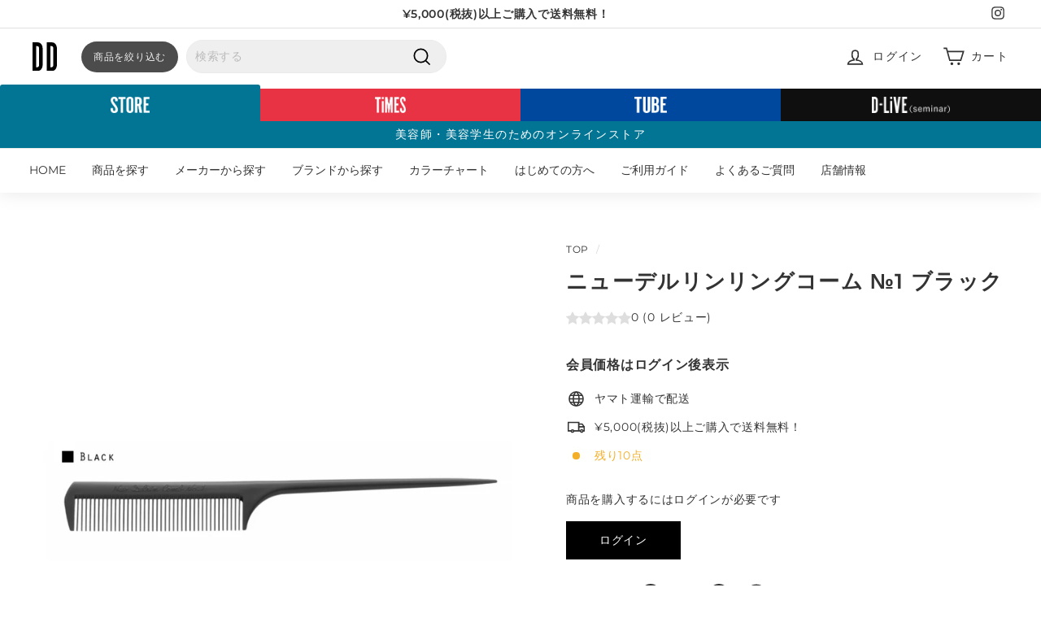

--- FILE ---
content_type: text/javascript; charset=utf-8
request_url: https://d-online-pf.com/products/4991037111202.js
body_size: 1044
content:
{"id":6891803967661,"title":"ニューデルリンリングコーム №1 ブラック","handle":"4991037111202","description":"\u003cp\u003e頭皮を痛めないように歯先を特殊加工仕上げにしてあります。\u003c\/p\u003e\u003cp\u003e歯の厚みは薄くクシ通りも良く、程よい硬さ、 耐熱、耐薬品にも強く\u003c\/p\u003e\u003cp\u003e耐久性に優れています。\u003c\/p\u003e\u003cp\u003e変形、変色することが少なくプラスチックの最高品質です。 \u003c\/p\u003e\u003cp\u003e形状、長さとバランスのとれた使い易いロングセラー商品です。\u003c\/p\u003e\u003cp\u003e長さ：全長 209mm\u003c\/p\u003e\u003cp\u003e素材：ポリアセタール樹脂\u003c\/p\u003e\u003cp\u003e【抗菌剤配合　耐熱温度１２０℃】\u003c\/p\u003e","published_at":"2021-08-21T06:18:40+09:00","created_at":"2021-08-21T06:18:40+09:00","vendor":"大西","type":"理美容小物\/器具\/日用品","tags":["brand_デルリン","category_ヘアブラシ\/業務用コーム類","discount_10%割引","series_デルリン"],"price":19000,"price_min":19000,"price_max":19000,"available":true,"price_varies":false,"compare_at_price":null,"compare_at_price_min":0,"compare_at_price_max":0,"compare_at_price_varies":false,"variants":[{"id":40559432171693,"title":"Default Title","option1":"Default Title","option2":null,"option3":null,"sku":"35026075","requires_shipping":true,"taxable":true,"featured_image":null,"available":true,"name":"ニューデルリンリングコーム №1 ブラック","public_title":null,"options":["Default Title"],"price":19000,"weight":0,"compare_at_price":null,"inventory_management":"shopify","barcode":"4991037111202","quantity_rule":{"min":1,"max":null,"increment":1},"quantity_price_breaks":[],"requires_selling_plan":false,"selling_plan_allocations":[]}],"images":["\/\/cdn.shopify.com\/s\/files\/1\/0584\/3700\/9581\/products\/4991037111202.png?v=1634288563"],"featured_image":"\/\/cdn.shopify.com\/s\/files\/1\/0584\/3700\/9581\/products\/4991037111202.png?v=1634288563","options":[{"name":"Title","position":1,"values":["Default Title"]}],"url":"\/products\/4991037111202","media":[{"alt":"ニューデルリンリングコームNO.1 ブラック","id":22957089554605,"position":1,"preview_image":{"aspect_ratio":1.0,"height":851,"width":851,"src":"https:\/\/cdn.shopify.com\/s\/files\/1\/0584\/3700\/9581\/products\/4991037111202.png?v=1634288563"},"aspect_ratio":1.0,"height":851,"media_type":"image","src":"https:\/\/cdn.shopify.com\/s\/files\/1\/0584\/3700\/9581\/products\/4991037111202.png?v=1634288563","width":851}],"requires_selling_plan":false,"selling_plan_groups":[]}

--- FILE ---
content_type: text/javascript; charset=utf-8
request_url: https://d-online-pf.com/products/4991037111202.js
body_size: 674
content:
{"id":6891803967661,"title":"ニューデルリンリングコーム №1 ブラック","handle":"4991037111202","description":"\u003cp\u003e頭皮を痛めないように歯先を特殊加工仕上げにしてあります。\u003c\/p\u003e\u003cp\u003e歯の厚みは薄くクシ通りも良く、程よい硬さ、 耐熱、耐薬品にも強く\u003c\/p\u003e\u003cp\u003e耐久性に優れています。\u003c\/p\u003e\u003cp\u003e変形、変色することが少なくプラスチックの最高品質です。 \u003c\/p\u003e\u003cp\u003e形状、長さとバランスのとれた使い易いロングセラー商品です。\u003c\/p\u003e\u003cp\u003e長さ：全長 209mm\u003c\/p\u003e\u003cp\u003e素材：ポリアセタール樹脂\u003c\/p\u003e\u003cp\u003e【抗菌剤配合　耐熱温度１２０℃】\u003c\/p\u003e","published_at":"2021-08-21T06:18:40+09:00","created_at":"2021-08-21T06:18:40+09:00","vendor":"大西","type":"理美容小物\/器具\/日用品","tags":["brand_デルリン","category_ヘアブラシ\/業務用コーム類","discount_10%割引","series_デルリン"],"price":19000,"price_min":19000,"price_max":19000,"available":true,"price_varies":false,"compare_at_price":null,"compare_at_price_min":0,"compare_at_price_max":0,"compare_at_price_varies":false,"variants":[{"id":40559432171693,"title":"Default Title","option1":"Default Title","option2":null,"option3":null,"sku":"35026075","requires_shipping":true,"taxable":true,"featured_image":null,"available":true,"name":"ニューデルリンリングコーム №1 ブラック","public_title":null,"options":["Default Title"],"price":19000,"weight":0,"compare_at_price":null,"inventory_management":"shopify","barcode":"4991037111202","quantity_rule":{"min":1,"max":null,"increment":1},"quantity_price_breaks":[],"requires_selling_plan":false,"selling_plan_allocations":[]}],"images":["\/\/cdn.shopify.com\/s\/files\/1\/0584\/3700\/9581\/products\/4991037111202.png?v=1634288563"],"featured_image":"\/\/cdn.shopify.com\/s\/files\/1\/0584\/3700\/9581\/products\/4991037111202.png?v=1634288563","options":[{"name":"Title","position":1,"values":["Default Title"]}],"url":"\/products\/4991037111202","media":[{"alt":"ニューデルリンリングコームNO.1 ブラック","id":22957089554605,"position":1,"preview_image":{"aspect_ratio":1.0,"height":851,"width":851,"src":"https:\/\/cdn.shopify.com\/s\/files\/1\/0584\/3700\/9581\/products\/4991037111202.png?v=1634288563"},"aspect_ratio":1.0,"height":851,"media_type":"image","src":"https:\/\/cdn.shopify.com\/s\/files\/1\/0584\/3700\/9581\/products\/4991037111202.png?v=1634288563","width":851}],"requires_selling_plan":false,"selling_plan_groups":[]}

--- FILE ---
content_type: text/javascript
request_url: https://limits.minmaxify.com/d-onlinejp.myshopify.com?v=139c&r=20260114075746
body_size: 6836
content:
!function(t){if(!t.minMaxify&&-1==location.href.indexOf("checkout.shopify")){var e=t.minMaxifyContext||{},n=t.minMaxify={shop:"d-onlinejp.myshopify.com",cart:null,cartLoadTryCount:0,customer:e.customer,feedback:function(t){if(!(a.search(/\/(account|password|checkouts|cache|blogs|pages|\d+\/)/)>=0)){var e=new XMLHttpRequest;e.open("POST","https://app.minmaxify.com/report"),e.send(location.protocol+"//"+n.shop+a+"\n"+t)}},guarded:function(t,e){return function(){try{var a=e&&e.apply(this,arguments),i=t.apply(this,arguments);return e?i||a:i}catch(t){console.error(t);var r=t.toString();-1==r.indexOf("Maximum call stack")&&n.feedback("ex\n"+(t.stack||"")+"\n"+r)}}}},a=t.location.pathname;n.guarded((function(){var i,r,o,c,s,u=t.jQuery,d=t.document,l={btnCheckout:"[name=checkout],[href='/checkout'],[type=submit][value=Checkout],[onclick='window.location\\=\\'\\/checkout\\''],form[action='/checkout'] [type=submit],.checkout_button,form[action='/cart'] [type=submit].button-cart-custom,.btn-checkout,.checkout-btn,.button-checkout,.rebuy-cart__checkout-button,.gokwik-checkout,.tdf_btn_ck",lblCheckout:"[name=checkout],.checkout_button_label",btnCartQtyAdjust:".cart-item-decrease,.cart-item-increase,.js--qty-adjuster,.js-qty__adjust,.minmaxify-quantity-button,.numberUpDown > *,.cart-item button.adjust,.cart-wrapper .quantity-selector__button,.cart .product-qty > .items,.cart__row [type=button],.cart-item-quantity button.adjust,.cart_items .js-change-quantity,.ajaxcart__qty-adjust,.cart-table-quantity button",divCheckout:".additional-checkout-buttons,.dynamic-checkout__content,.cart__additional_checkout,.additional_checkout_buttons,.paypal-button-context-iframe,.additional-checkout-button--apple-pay,.additional-checkout-button--google-pay",divDynaCheckout:"div.shopify-payment-button,.shopify-payment-button > div,#gokwik-buy-now",fldMin:"",fldQty:"input[name=quantity]",fldCartQty:"input[name^='updates['],.cart__qty-input,[data-cart-item-quantity]",btnCartDrawer:"a[href='/cart'],.js-drawer-open-right",btnUpdate:"[type=submit][name=update],.cart .btn-update"},p=0,m={name:""},f=2e4,y={NOT_VALID_MSG:"個数制限条件をご確認ください。",CART_UPDATE_MSG:"カートの更新が必要です ",CART_AUTO_UPDATE:"数量が変更されましたので、OKを押してカートを確定してください。 ",CART_UPDATE_MSG2:"カートの中身が変更になった場合は、「カートを更新する」をクリックしてから、手続きを行ってください。 ",VERIFYING_MSG:"確認中 ",VERIFYING_EXPANDED:"カートの中身を確認しますので、しばらくお待ちください。 ",PREVENT_CART_UPD_MSG:"\n\n"},h="/";function v(){return(new Date).getTime()}Object.assign;function g(t,e){try{setTimeout(t,e||0)}catch(n){e||t()}}function x(t){return t?"string"==typeof t?d.querySelectorAll(t):t.nodeType?[t]:t:[]}function b(t,e){var n,a=x(t);if(a&&e)for(n=0;n<a.length;++n)e(a[n]);return a}function k(t,e){var n=t&&d.querySelector(t);if(n)return e?"string"==typeof e?n[e]:e(n):n}function _(t,e){if(u)return u(t).trigger(e);b(t,(function(t){t[e]()}))}function w(t,e,n){try{if(u)return u(t).on(e,n)}catch(t){}b(t,(function(t){t.addEventListener(e,n)}))}function C(t,e){try{var n=d.createElement("template");n.innerHTML=t;var a=n.content.childNodes;if(a){if(!e)return a[0];for(;a.length;)e.appendChild(a[0]);return 1}}catch(t){console.error(t)}}function M(t){var e=t.target;try{return(e.closest||e.matches).bind(e)}catch(t){}}function T(){}n.showMessage=function(t){if(D())return(n.closePopup||T)(),!0;var e=P.messages||P.getMessages();if(++p,t&&(n.prevented=v()),!n.showPopup||!n.showPopup(e[0],e.slice(1))){for(var a="",i=0;i<e.length;++i)a+=e[i]+"\n";alert(a),o&&_(l.btnUpdate,"click")}return t&&(t.stopImmediatePropagation&&t.stopImmediatePropagation(),t.stopPropagation&&t.stopPropagation(),t.preventDefault&&t.preventDefault()),!1};var E="top: 0; left: 0; width: 100%; height: 100%; position: fixed;",S=".minmaxify-p-bg {"+E+" z-index: 2147483641; overflow: hidden; background: #0B0B0BCC; opacity: 0.2;} .minmaxify-p-bg.minmaxify-a {transition: opacity 0.15s ease-out; opacity: 1; display: block;} .minmaxify-p-wrap {"+E+' display: table; z-index: 2147483642; outline: none !important; pointer-events: none;} .minmaxify-p-wrap > div {display: table-cell; vertical-align: middle;} .minmaxify-dlg {padding:0px; margin:auto; border: 0px;} .minmaxify-dlg::backdrop {background:#0B0B0BBB;} .minmaxify-p {opacity: .5; color: black; background-color: white; padding: 18px; max-width: 500px; margin: 18px auto; width: calc(100% - 36px); pointer-events: auto; border: solid white 1px; overflow: auto; max-height: 95vh;} dialog > .minmaxify-p {margin:auto; width:100%;} .minmaxify-p.minmaxify-a {opacity: 1; transition: all 0.25s ease-in; border-width: 0px;} .minmaxify-ok {display: inline-block; padding: 8px 20px; margin: 0; line-height: 1.42; text-decoration: none; text-align: center; vertical-align: middle; white-space: nowrap; border: 1px solid transparent; border-radius: 2px; font-family: "Montserrat","Helvetica Neue",sans-serif; font-weight: 400;font-size: 14px;text-transform: uppercase;transition:background-color 0.2s ease-out;background-color: #528ec1; color: white; min-width: unset;} .minmaxify-ok:after {content: "OK";} .minmaxify-close {font-style: normal; font-size: 28px; font-family: monospace; overflow: visible; background: transparent; border: 0; appearance: none; display: block; outline: none; padding: 0px; box-shadow: none; margin: -10px -5px 0 0; opacity: .65;} .minmaxify-p button {user-select: none; cursor: pointer; float:right; width: unset;} .minmaxify-close:hover, .minmaxify-close:focus {opacity: 1;} .minmaxify-p ul {padding-left: 2rem; margin-bottom: 2rem;}';function L(t){if(y.locales){var e=(y.locales[n.locale]||{})[t];if(void 0!==e)return e}return y[t]}var O,q={messages:[L("VERIFYING_EXPANDED")],equalTo:function(t){return this===t}},P=q;function A(t){return i?i.getItemLimits(n,t):{}}function j(){return i&&Y}function D(){return P.isOk&&!o&&j()||"force"==P.isOk||r}function N(){location.pathname!=a&&(a=location.pathname);try{if(j()&&!r){!function(){var t=n.cart&&n.cart.items;if(!t)return;b(l.fldCartQty,(function(e){for(var n=0;n<t.length;++n){var a=t[n],i=e.dataset;if(a.key==i.lineId||e.id&&-1!=e.id.search(new RegExp("updates(_large)?_"+a.id,"i"))||(i.cartLine||i.index)==n+1){var r=A(a);r.min>1&&!r.combine&&(e.min=r.min),r.max&&(e.max=r.max),r.multiple&&!r.combine&&(e.step=r.multiple);break}}}))}(),b(l.divDynaCheckout,(function(t){t.style.display="none"}));var e=function(e){var n,i;if(!n){if(!i)try{i=decodeURIComponent(a||location.href||"")}catch(t){i=""}if(!((i=i.split("/")).length>2&&"products"==i[i.length-2]))return;n=i[i.length-1]}var r=(t.ShopifyAnalytics||{}).meta||{},o={handle:n,sku:""},c=r.product,s=r.selectedVariantId;if(!c){var u=k("#ProductJson-product-template");if(u)try{c=u._product||JSON.parse(u.dataset.product||u.textContent)}catch(t){}}if(c){o.product_description=c.description,o.product_type=c.type,o.vendor=c.vendor,o.price=c.price,o.product_title=c.title,o.product_id=c.id;var d=c.variants||[],l=d.length;if(s||1==l)for(var p=0;p<l;++p){var m=d[p];if(1==l||m.id==s){o.variant_title=m.public_title,o.sku=m.sku,o.grams=m.weight,o.price=m.price||c.price,o.variant_id=m.id,o.name=m.name,o.product_title||(o.product_title=m.name);break}}}return W(o),o}();if(e){var i=k(l.fldQty);!function(e,n){function a(t,e){if(arguments.length<2)return n.getAttribute(t);null==e?n.removeAttribute(t):n.setAttribute(t,e)}var i=e.max||void 0,r=e.multiple,o=e.min;if((t.minmaxifyDisplayProductLimit||T)(e),n){var c=a("mm-max"),s=a("mm-step"),u=a("mm-min"),d=parseInt(n.max),l=parseInt(n.step),p=parseInt(n.min);stockMax=parseInt(a("mm-stock-max")),val=parseInt(n.value),(o!=u||o>p)&&((u?val==u||val==p:!val||val<o)&&(n.value=o),!e.combine&&o>1?a("min",o):u&&a("min",1),a("mm-min",o)),isNaN(stockMax)&&!c&&(stockMax=parseInt(a("data-max-quantity")||a("max")),a("mm-stock-max",stockMax)),!isNaN(stockMax)&&i&&i>stockMax&&(i=stockMax),(i!=c||isNaN(d)||d>i)&&(i?a("max",i):c&&a("max",null),a("mm-max",i)),(r!=s||r>1&&l!=r)&&(e.combine?s&&a("step",null):a("step",r),a("mm-step",r))}}(A(e),i)}}}catch(t){console.error(t)}return I(),R(),!0}function I(t,e,n){b(l.lblCheckout,(function(a){var i=null===t?a.minMaxifySavedLabel:t;a.minMaxifySavedLabel||(a.minMaxifySavedLabel=a.value||(a.innerText||a.textContent||"").trim()),void 0!==i&&(a.value=i,a.textContent&&!a.childElementCount&&(a.textContent=i));var r=a.classList;r&&e&&r.add(e),r&&n&&r.remove(n)}))}function U(t){"start"==t?(I(L("VERIFYING_MSG"),"btn--loading"),c||(c=v(),f&&g((function(){c&&v()-c>=f&&(P={isOk:"force"},U("stop"))}),f))):"stop"==t?(I(P.isOk?null:L("NOT_VALID_MSG"),0,"btn--loading"),c=0,(n.popupShown||T)()&&g(n.showMessage)):"changed"==t&&I(L("CART_UPDATE_MSG")),R()}function R(){b(l.divCheckout,(function(t){var e=t.style;D()?t.mm_hidden&&(e.display=t.mm_hidden,t.mm_hidden=!1):"none"!=e.display&&(t.mm_hidden=e.display||"block",e.display="none")})),(t.minmaxifyDisplayCartLimits||T)(!r&&P,o)}function G(t){var e=M(t);if(e){if(e(l.btnCheckout))return n.showMessage(t);e(l.btnCartQtyAdjust)&&n.onChange(t)}}function B(e){null==n.cart&&(n.cart=(t.Shopify||{}).cart||null),e&&function(){let t=(n.cart||{}).items;if(t){Y=!0;for(var e=0;e<t.length;++e){var a=t[e];a.quantity&&!W(a)&&(Y=!1)}Y||$()}}();var a=n.cart&&n.cart.item_count&&(e||!p&&V());(N()||a||e)&&(j()&&n.cart?(P=i.validateCart(n),U("stop"),a&&(O&&!P.isOk&&!P.equalTo(O)&&d.body?n.showMessage():!p&&V()&&g(n.showMessage,100)),O=P):(P=q,U("start"),n.cart||J()))}function V(){let t=a.length-5;return t<4&&a.indexOf("/cart")==t}function Q(t,e,a,i){if(e&&"function"==typeof e.search&&4==t.readyState&&"blob"!=t.responseType){var r,c;try{if(200!=t.status)"POST"==a&&-1!=e.search(/\/cart(\/update|\/change|\/clear|\.js)/)&&(422==t.status?J():o&&(o=!1,B()));else{if("GET"==a&&-1!=e.search(/\/cart($|\.js|\.json|\?view=)/)&&-1==e.search(/\d\d\d/))return;var s=(r=t.response||t.responseText||"").indexOf&&r.indexOf("{")||0;-1!=e.search(/\/cart(\/update|\/change|\/clear|\.js)/)||"/cart"==e&&0==s?(-1!=e.indexOf("callback=")&&r.substring&&(r=r.substring(s,r.length-1)),c=n.handleCartUpdate(r,-1!=e.indexOf("cart.js")?"get":"update",i)):-1!=e.indexOf("/cart/add")?c=n.handleCartUpdate(r,"add",i):"GET"!=a||V()&&"/cart"!=e||(B(),c=1)}}catch(t){if(!r||0==t.toString().indexOf("SyntaxError"))return;console.error(t),n.feedback("ex\n"+(t.stack||"")+"\n"+t.toString()+"\n"+e)}c&&H()}}function H(){for(var t=500;t<=2e3;t+=500)g(N,t)}function J(){var t=new XMLHttpRequest,e=h+"cart.js?_="+v();t.open("GET",e),t.mmUrl=null,t.onreadystatechange=function(){Q(t,e)},t.send(),g((function(){null==n.cart&&n.cartLoadTryCount++<60&&J()}),5e3+500*n.cartLoadTryCount)}n.getLimitsFor=A,n.checkLimits=D,n.onChange=n.guarded((function(){U("changed"),o=!0,P=V()&&k(l.btnUpdate)?{messages:[L("CART_AUTO_UPDATE")]}:{messages:[L("CART_UPDATE_MSG2")]},R()})),t.getLimits=B,t.mmIsEnabled=D,n.handleCartUpdate=function(t,e,a){"string"==typeof t&&(t=JSON.parse(t));var i="get"==e&&JSON.stringify(t);if("get"!=e||s!=i){if("update"==e)n.cart=t;else if("add"!=e){if(a&&!t.item_count&&n.cart)return;n.cart=t}else{var r=t.items||[t];t=n.cart;for(var c=0;c<r.length;++c){var u=r[c];t&&t.items||(t=n.cart={total_price:0,total_weight:0,items:[],item_count:0}),t.total_price+=u.line_price,t.total_weight+=u.grams*u.quantity,t.item_count+=u.quantity;for(var d=0;d<t.items.length;++d){var l=t.items[d];if(l.id==u.id){t.total_price-=l.line_price,t.total_weight-=l.grams*l.quantity,t.item_count-=l.quantity,t.items[d]=u,u=0;break}}u&&t.items.unshift(u)}t.items=t.items.filter((function(t){return t.quantity>0})),i=JSON.stringify(t)}return s=i,o=!1,B(!0),1}if(!P.isOk)return N(),1};var X={},F={},z={},Y=!0;function K(t){t?"string"==typeof t&&(t=JSON.parse(t)):t=[],z={};for(var e=0;e<t.length;++e){var n=t[e];n.product_id&&(X[n.product_id]=n),n.variant_id&&(F[n.variant_id]=n),n.id&&(z[n.id]=n)}}function $(){var t=new XMLHttpRequest;t.open("GET","/apps/minmaxify/liquids/cart-extras?_="+v()),t.mmUrl=null,t.onreadystatechange=function(){4==t.readyState&&(K(t.responseText),B(!0))},t.send(),g((function(){!Y&&n.cartLoadTryCount++<20&&$()}),1e4+1e3*n.cartLoadTryCount)}function W(t){var e=z[t.id]||F[t.variant_id]||X[t.product_id];if(e)return t.coll=e.collection,t.ptag=e.tag,!0}K(e.cartItemExtras),e.product&&K([e.product]);var Z,tt=t.XMLHttpRequest.prototype,et=tt.open,nt=tt.send;function at(){u||(u=t.jQuery);var e=t.Shopify||{},a=e.shop||location.host;if(m=e.theme||m,r=!1,a==n.shop){var i;n.locale=e.locale,N(),function(t,e,a,i){b(t,(function(t){if(!t["mmBound_"+e]){t["mmBound_"+e]=!0;var r=t["on"+e];r&&i?t["on"+e]=n.guarded((function(t){!1!==a()?r.apply(this,arguments):t.preventDefault()})):w(t,e,n.guarded(a))}}))}(l.btnCartDrawer,"click",H),n.showPopup||C('<style type="text/css" minmaxify>'+S+"</style>",d.head)&&(n.showPopup=function(t,e){for(var a='<button title="Close (Esc)" type="button" class="minmaxify-close" aria-label="Close">&times;</button>'+t.replace(new RegExp("\n","g"),"<br/>")+"<ul>",r=0;r<e.length;++r){var o=e[r];o&&(a+="<li>"+o+"</li>")}a+='</ul><div><button class="minmaxify-ok"></button><div style="display:table;clear:both;"></div></div>';var c=k("div.minmaxify-p");if(c)c.innerHTML=a,i&&!i.open&&i.showModal();else{var s=d.body;(i=d.createElement("dialog")).showModal?(i.className="minmaxify-dlg",i.innerHTML="<div class='minmaxify-p minmaxify-a'>"+a+"</div>",s.appendChild(i),i.showModal(),w(i,"click",(function(t){var e=M(t);e&&!e(".minmaxify-p")&&n.closePopup()}))):(i=0,s.insertBefore(C("<div class='minmaxify-p-bg'></div>"),s.firstChild),s.insertBefore(C("<div class='minmaxify-p-wrap'><div><div role='dialog' aria-modal='true' aria-live='assertive' tabindex='1' class='minmaxify-p'>"+a+"</div></div></div>"),s.firstChild),g(b.bind(n,".minmaxify-p-bg, .minmaxify-p",(function(t){t.classList.add("minmaxify-a")}))))}return w(".minmaxify-ok","click",(function(){n.closePopup(1)})),w(".minmaxify-close, .minmaxify-p-bg","click",(function(){n.closePopup()})),1},n.closePopup=function(t){i?i.close():b(".minmaxify-p-wrap, .minmaxify-p-bg",(function(t){t.parentNode.removeChild(t)})),o&&t&&_(l.btnUpdate,"click")},n.popupShown=function(){return i?i.open:x("div.minmaxify-p").length},d.addEventListener("keyup",(function(t){27===t.keyCode&&n.closePopup()}))),it();var c=document.getElementsByTagName("script");for(let t=0;t<c.length;++t){var s=c[t];s.src&&-1!=s.src.indexOf("trekkie.storefront")&&!s.minMaxify&&(s.minMaxify=1,s.addEventListener("load",it))}}else r=!0}function it(){var e=t.trekkie||(t.ShopifyAnalytics||{}).lib||{},a=e.track;a&&!a.minMaxify&&(e.track=function(t){return"Viewed Product Variant"==t&&g(N),a.apply(this,arguments)},e.track.minMaxify=1,e.ready&&(e.ready=n.guarded(B,e.ready)));var i=t.subscribe;"function"!=typeof i||i.mm_quTracked||(i.mm_quTracked=1,i("quantity-update",n.guarded(N)))}n.initCartValidator=n.guarded((function(t){i||(i=t,r||B(!0))})),tt.open=function(t,e,n,a,i){return this.mmMethod=t,this.mmUrl=e,et.apply(this,arguments)},tt.send=function(t){var e=this;return e.addEventListener?e.addEventListener("readystatechange",(function(t){Q(e,e.mmUrl,e.mmMethod)})):e.onreadystatechange=n.guarded((function(){Q(e,e.mmUrl)}),e.onreadystatechange),nt.apply(e,arguments)},(Z=t.fetch)&&!Z.minMaxify&&(t.fetch=function(t,e){var a,i=(e||t||{}).method||"GET";return a=Z.apply(this,arguments),-1!=(t=((t||{}).url||t||"").toString()).search(/\/cart(\/|\.js)/)&&(a=a.then((function(e){try{var a=n.guarded((function(n){e.readyState=4,e.responseText=n,Q(e,t,i,!0)}));e.ok?e.clone().text().then(a):a()}catch(t){}return e}))),a},t.fetch.minMaxify=1),["mousedown","touchstart","touchend","click"].forEach((function(e){t.addEventListener(e,n.guarded(G),{capture:!0,passive:!1})})),t.addEventListener("keydown",(function(t){var e=t.key,a=M(t);a&&a(l.fldCartQty)&&(e>=0&&e<=9||-1!=["Delete","Backspace"].indexOf(e))&&n.onChange(t)})),t.addEventListener("change",n.guarded((function(t){var e=M(t);e&&e(l.fldCartQty)&&n.onChange(t)})));var rt=d.createElement("script");rt&&(rt.src="https://limits.minmaxify.com/fetch-js/d-onlinejp.myshopify.com?t=20260114075713&callback=minMaxify.initCartValidator",d.head.appendChild(rt),d.addEventListener("DOMContentLoaded",n.guarded((function(){at(),r||(V()&&g(B),(t.booster||t.BoosterApps)&&u&&u.fn.ajaxSuccess&&u(d).ajaxSuccess((function(t,e,n){n&&Q(e,n.url,n.type)})))}))),at())}))()}}(window);

--- FILE ---
content_type: image/svg+xml
request_url: https://d-online-pf.com/cdn/shop/files/DD_BL_25x.svg?v=1751353519
body_size: -383
content:
<svg viewBox="0 0 66.19 76.44" xmlns="http://www.w3.org/2000/svg" id="_レイヤー_2"><g id="_レイヤー_1-2"><path d="M49,0c6.77,0,9.9,1.03,12.81,4.24,2.92,3.09,4.38,7.68,4.38,13.41v41.14c0,5.73-1.46,10.31-4.38,13.41-2.92,3.21-6.04,4.24-12.81,4.24h-10.31V0h10.31ZM49.63,66.47c5.31,0,6.88-1.72,6.88-7.68V17.65c0-5.85-1.67-7.68-6.88-7.68h-1.25v56.5h1.25Z"></path><path d="M10.31,0c6.77,0,9.9,1.03,12.81,4.24,2.92,3.09,4.38,7.68,4.38,13.41v41.14c0,5.73-1.46,10.31-4.38,13.41-2.92,3.21-6.04,4.24-12.81,4.24H0V0h10.31ZM10.94,66.47c5.31,0,6.88-1.72,6.88-7.68V17.65c0-5.85-1.67-7.68-6.88-7.68h-1.25v56.5h1.25Z"></path></g></svg>